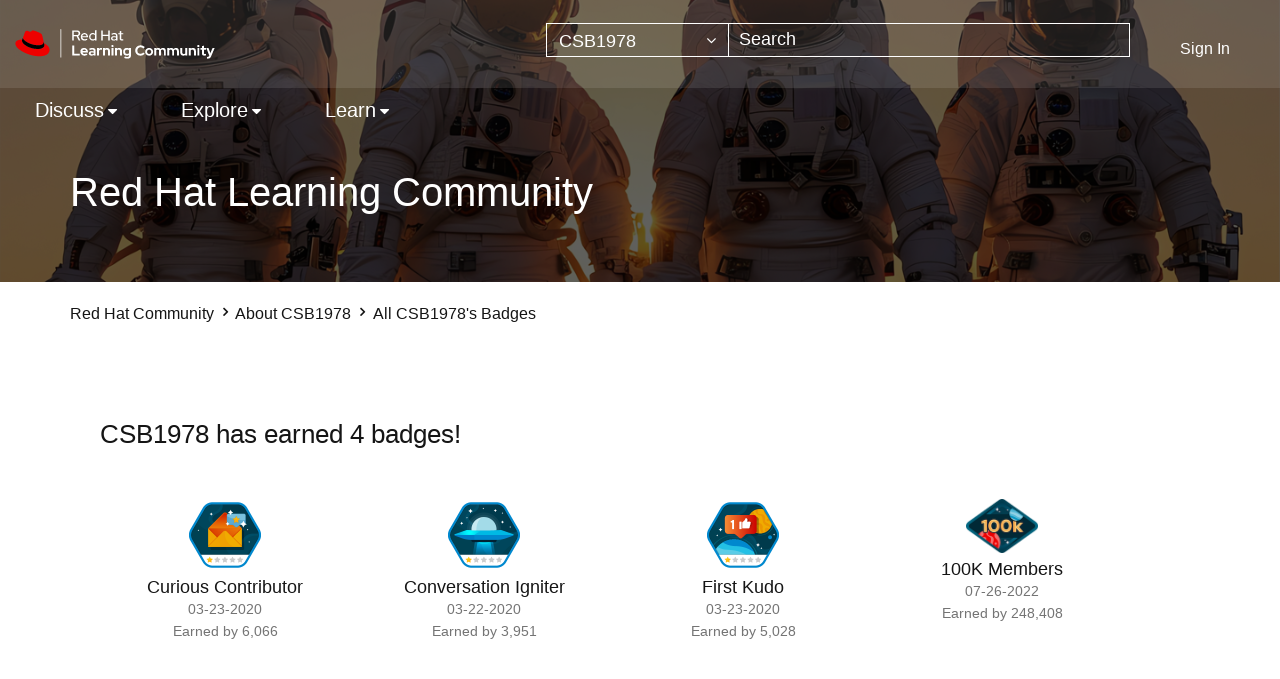

--- FILE ---
content_type: text/html;charset=UTF-8
request_url: https://learn.redhat.com/t5/badges/userbadgespage/user-id/27469/page/1
body_size: 17417
content:
<!DOCTYPE html><html prefix="og: http://ogp.me/ns#" dir="ltr" lang="en" class="no-js">
	<head>
	
	<title>
	All CSB1978's Badges - Red Hat Learning Community
</title>
	
	
	<link rel="icon" href="https://learn.redhat.com/html/@63E280BA1304B1CC05F19EB1B5674442/assets/favicon.png">

	
	
	
	<meta content="width=device-width, initial-scale=1.0" name="viewport"/><meta content="noindex" name="robots"/><meta content="text/html; charset=UTF-8" http-equiv="Content-Type"/><link href="https://learn.redhat.com/t5/badges/userbadgespage/user-id/27469/page/1" rel="canonical"/>
	<meta content="128" property="og:image:width"/><meta content="https://learn.redhat.com/t5/image/serverpage/avatar-name/RH_SERV_005534_01_MECH_Avatar_Color/avatar-theme/candy/avatar-collection/Red_Hat_Avatars/avatar-display-size/profile/version/2?xdesc=1.0" property="og:image"/><meta content="profile" property="og:type"/><meta content="72" property="og:image:height"/><meta content="https://learn.redhat.com/t5/badges/userbadgespage/user-id/27469/page/1" property="og:url"/><meta content="CSB1978" property="og:title"/><meta content="CSB1978" property="profile:username"/>
	
	
		<link class="lia-link-navigation hidden live-links" title="New board topics in Red Hat Learning Community" type="application/rss+xml" rel="alternate" id="link" href="/jfvwy86652/rss/Community?interaction.style=forum"></link>
	
		<link class="lia-link-navigation hidden live-links" title="All board posts in Red Hat Learning Community" type="application/rss+xml" rel="alternate" id="link_0" href="/jfvwy86652/rss/Community?interaction.style=forum&amp;feeds.replies=true"></link>
	
		<link class="lia-link-navigation hidden live-links" title="New knowledge base articles in Red Hat Learning Community" type="application/rss+xml" rel="alternate" id="link_1" href="/jfvwy86652/rss/Community?interaction.style=tkb"></link>
	
		<link class="lia-link-navigation hidden live-links" title="All knowledge base posts in Red Hat Learning Community" type="application/rss+xml" rel="alternate" id="link_2" href="/jfvwy86652/rss/Community?interaction.style=tkb&amp;feeds.replies=true"></link>
	
		<link class="lia-link-navigation hidden live-links" title="New blog articles in Red Hat Learning Community" type="application/rss+xml" rel="alternate" id="link_3" href="/jfvwy86652/rss/Community?interaction.style=blog"></link>
	
		<link class="lia-link-navigation hidden live-links" title="All blog posts in Red Hat Learning Community" type="application/rss+xml" rel="alternate" id="link_4" href="/jfvwy86652/rss/Community?interaction.style=blog&amp;feeds.replies=true"></link>
	
		<link class="lia-link-navigation hidden live-links" title="New Questions in Red Hat Learning Community" type="application/rss+xml" rel="alternate" id="link_5" href="/jfvwy86652/rss/Community?interaction.style=qanda"></link>
	
		<link class="lia-link-navigation hidden live-links" title="All Questions, Answers, and Comments in Red Hat Learning Community" type="application/rss+xml" rel="alternate" id="link_6" href="/jfvwy86652/rss/Community?interaction.style=qanda&amp;feeds.replies=true"></link>
	
		<link class="lia-link-navigation hidden live-links" title="New Products" type="application/rss+xml" rel="alternate" id="link_7" href="/jfvwy86652/rss/Community?interaction.style=review"></link>
	
		<link class="lia-link-navigation hidden live-links" title="All Reviews and Comments" type="application/rss+xml" rel="alternate" id="link_8" href="/jfvwy86652/rss/Community?interaction.style=review&amp;feeds.replies=true"></link>
	
		<link class="lia-link-navigation hidden live-links" title="New media posts in Red Hat Learning Community" type="application/rss+xml" rel="alternate" id="link_9" href="/jfvwy86652/rss/Community?interaction.style=media"></link>
	
		<link class="lia-link-navigation hidden live-links" title="All media posts in Red Hat Learning Community" type="application/rss+xml" rel="alternate" id="link_10" href="/jfvwy86652/rss/Community?interaction.style=media&amp;feeds.replies=true"></link>
	

	
	
	    
            	<link href="/skins/6771827/d8ef06645dd89c08c0c55bcee3df48b9/afarkasredhat2024.css" rel="stylesheet" type="text/css"/>
            
	

	
	
	
	
<script type="text/javascript" src="/t5/scripts/129B3FAC03679C8B82A528EDDD4E9DDC/lia-scripts-head-min.js"></script><script language="javascript" type="text/javascript">
<!--
window.FileAPI = { jsPath: '/html/assets/js/vendor/ng-file-upload-shim/' };
LITHIUM.PrefetchData = {"Components":{},"commonResults":{}};
LITHIUM.DEBUG = false;
LITHIUM.CommunityJsonObject = {
  "Validation" : {
    "image.description" : {
      "min" : 0,
      "max" : 1000,
      "isoneof" : [ ],
      "type" : "string"
    },
    "tkb.toc_maximum_heading_level" : {
      "min" : 1,
      "max" : 6,
      "isoneof" : [ ],
      "type" : "integer"
    },
    "tkb.toc_heading_list_style" : {
      "min" : 0,
      "max" : 50,
      "isoneof" : [
        "disc",
        "circle",
        "square",
        "none"
      ],
      "type" : "string"
    },
    "blog.toc_maximum_heading_level" : {
      "min" : 1,
      "max" : 6,
      "isoneof" : [ ],
      "type" : "integer"
    },
    "tkb.toc_heading_indent" : {
      "min" : 5,
      "max" : 50,
      "isoneof" : [ ],
      "type" : "integer"
    },
    "blog.toc_heading_indent" : {
      "min" : 5,
      "max" : 50,
      "isoneof" : [ ],
      "type" : "integer"
    },
    "blog.toc_heading_list_style" : {
      "min" : 0,
      "max" : 50,
      "isoneof" : [
        "disc",
        "circle",
        "square",
        "none"
      ],
      "type" : "string"
    }
  },
  "User" : {
    "settings" : {
      "imageupload.legal_file_extensions" : "*.jpg;*.JPG;*.jpeg;*.JPEG;*.gif;*.GIF;*.png;*.PNG",
      "config.enable_avatar" : true,
      "integratedprofile.show_klout_score" : true,
      "layout.sort_view_by_last_post_date" : true,
      "layout.friendly_dates_enabled" : true,
      "profileplus.allow.anonymous.scorebox" : false,
      "tkb.message_sort_default" : "topicPublishDate",
      "layout.format_pattern_date" : "MM-dd-yyyy",
      "config.require_search_before_post" : "off",
      "isUserLinked" : false,
      "integratedprofile.cta_add_topics_dismissal_timestamp" : -1,
      "layout.message_body_image_max_size" : 1000,
      "profileplus.everyone" : false,
      "integratedprofile.cta_connect_wide_dismissal_timestamp" : -1,
      "blog.toc_maximum_heading_level" : "",
      "integratedprofile.hide_social_networks" : false,
      "blog.toc_heading_indent" : "",
      "contest.entries_per_page_num" : 20,
      "layout.messages_per_page_linear" : 10,
      "integratedprofile.cta_manage_topics_dismissal_timestamp" : -1,
      "profile.shared_profile_test_group" : false,
      "integratedprofile.cta_personalized_feed_dismissal_timestamp" : -1,
      "integratedprofile.curated_feed_size" : 10,
      "contest.one_kudo_per_contest" : false,
      "integratedprofile.enable_social_networks" : false,
      "integratedprofile.my_interests_dismissal_timestamp" : -1,
      "profile.language" : "en",
      "layout.friendly_dates_max_age_days" : 31,
      "layout.threading_order" : "thread_descending",
      "blog.toc_heading_list_style" : "disc",
      "useRecService" : false,
      "layout.module_welcome" : "",
      "imageupload.max_uploaded_images_per_upload" : 100,
      "imageupload.max_uploaded_images_per_user" : 1000,
      "integratedprofile.connect_mode" : "",
      "tkb.toc_maximum_heading_level" : "",
      "tkb.toc_heading_list_style" : "disc",
      "sharedprofile.show_hovercard_score" : true,
      "config.search_before_post_scope" : "community",
      "tkb.toc_heading_indent" : "",
      "p13n.cta.recommendations_feed_dismissal_timestamp" : -1,
      "imageupload.max_file_size" : 3072,
      "layout.show_batch_checkboxes" : false,
      "integratedprofile.cta_connect_slim_dismissal_timestamp" : -1
    },
    "isAnonymous" : true,
    "policies" : {
      "image-upload.process-and-remove-exif-metadata" : false
    },
    "registered" : false,
    "emailRef" : "",
    "id" : -1,
    "login" : "Anonymous"
  },
  "Server" : {
    "communityPrefix" : "/jfvwy86652",
    "nodeChangeTimeStamp" : 1769362415255,
    "tapestryPrefix" : "/t5",
    "deviceMode" : "DESKTOP",
    "responsiveDeviceMode" : "DESKTOP",
    "membershipChangeTimeStamp" : "0",
    "version" : "25.12",
    "branch" : "25.12-release",
    "showTextKeys" : false
  },
  "Config" : {
    "phase" : "prod",
    "integratedprofile.cta.reprompt.delay" : 30,
    "profileplus.tracking" : {
      "profileplus.tracking.enable" : false,
      "profileplus.tracking.click.enable" : false,
      "profileplus.tracking.impression.enable" : false
    },
    "app.revision" : "2512231126-s6f44f032fc-b18",
    "navigation.manager.community.structure.limit" : "1000"
  },
  "Activity" : {
    "Results" : [ ]
  },
  "NodeContainer" : {
    "viewHref" : "https://learn.redhat.com/t5/Top/ct-p/top",
    "description" : "",
    "id" : "top",
    "shortTitle" : "Top",
    "title" : "Top",
    "nodeType" : "category"
  },
  "Page" : {
    "skins" : [
      "afarkasredhat2024",
      "redhat",
      "theme_support",
      "theme_base",
      "responsive_peak"
    ],
    "authUrls" : {
      "loginUrl" : "/plugins/common/feature/saml/doauth/post?referer=https%3A%2F%2Flearn.redhat.com%2Ft5%2Fbadges%2Fuserbadgespage%2Fuser-id%2F27469%2Fpage%2F1",
      "loginUrlNotRegistered" : "/plugins/common/feature/saml/doauth/post?redirectreason=notregistered&referer=https%3A%2F%2Flearn.redhat.com%2Ft5%2Fbadges%2Fuserbadgespage%2Fuser-id%2F27469%2Fpage%2F1",
      "loginUrlNotRegisteredDestTpl" : "/plugins/common/feature/saml/doauth/post?redirectreason=notregistered&referer=%7B%7BdestUrl%7D%7D"
    },
    "name" : "UserBadgesPage",
    "rtl" : false,
    "object" : {
      "viewHref" : "/t5/user/viewprofilepage/user-id/27469",
      "id" : 27469,
      "page" : "UserBadgesPage",
      "type" : "User",
      "login" : "CSB1978"
    }
  },
  "WebTracking" : {
    "Activities" : { },
    "path" : "Community:Red Hat Community"
  },
  "Feedback" : {
    "targeted" : { }
  },
  "Seo" : {
    "markerEscaping" : {
      "pathElement" : {
        "prefix" : "@",
        "match" : "^[0-9][0-9]$"
      },
      "enabled" : false
    }
  },
  "TopLevelNode" : {
    "viewHref" : "https://learn.redhat.com/",
    "description" : "",
    "id" : "jfvwy86652",
    "shortTitle" : "Red Hat Community",
    "title" : "Red Hat Learning Community",
    "nodeType" : "Community"
  },
  "Community" : {
    "viewHref" : "https://learn.redhat.com/",
    "integratedprofile.lang_code" : "en",
    "integratedprofile.country_code" : "US",
    "id" : "jfvwy86652",
    "shortTitle" : "Red Hat Community",
    "title" : "Red Hat Learning Community"
  },
  "CoreNode" : {
    "viewHref" : "https://learn.redhat.com/",
    "settings" : { },
    "description" : "",
    "id" : "jfvwy86652",
    "shortTitle" : "Red Hat Community",
    "title" : "Red Hat Learning Community",
    "nodeType" : "Community",
    "ancestors" : [ ]
  }
};
LITHIUM.Components.RENDER_URL = "/t5/util/componentrenderpage/component-id/#{component-id}?render_behavior=raw";
LITHIUM.Components.ORIGINAL_PAGE_NAME = 'badges/UserBadgesPage';
LITHIUM.Components.ORIGINAL_PAGE_ID = 'UserBadgesPage';
LITHIUM.Components.ORIGINAL_PAGE_CONTEXT = '[base64]..';
LITHIUM.Css = {
  "BASE_DEFERRED_IMAGE" : "lia-deferred-image",
  "BASE_BUTTON" : "lia-button",
  "BASE_SPOILER_CONTAINER" : "lia-spoiler-container",
  "BASE_TABS_INACTIVE" : "lia-tabs-inactive",
  "BASE_TABS_ACTIVE" : "lia-tabs-active",
  "BASE_AJAX_REMOVE_HIGHLIGHT" : "lia-ajax-remove-highlight",
  "BASE_FEEDBACK_SCROLL_TO" : "lia-feedback-scroll-to",
  "BASE_FORM_FIELD_VALIDATING" : "lia-form-field-validating",
  "BASE_FORM_ERROR_TEXT" : "lia-form-error-text",
  "BASE_FEEDBACK_INLINE_ALERT" : "lia-panel-feedback-inline-alert",
  "BASE_BUTTON_OVERLAY" : "lia-button-overlay",
  "BASE_TABS_STANDARD" : "lia-tabs-standard",
  "BASE_AJAX_INDETERMINATE_LOADER_BAR" : "lia-ajax-indeterminate-loader-bar",
  "BASE_AJAX_SUCCESS_HIGHLIGHT" : "lia-ajax-success-highlight",
  "BASE_CONTENT" : "lia-content",
  "BASE_JS_HIDDEN" : "lia-js-hidden",
  "BASE_AJAX_LOADER_CONTENT_OVERLAY" : "lia-ajax-loader-content-overlay",
  "BASE_FORM_FIELD_SUCCESS" : "lia-form-field-success",
  "BASE_FORM_WARNING_TEXT" : "lia-form-warning-text",
  "BASE_FORM_FIELDSET_CONTENT_WRAPPER" : "lia-form-fieldset-content-wrapper",
  "BASE_AJAX_LOADER_OVERLAY_TYPE" : "lia-ajax-overlay-loader",
  "BASE_FORM_FIELD_ERROR" : "lia-form-field-error",
  "BASE_SPOILER_CONTENT" : "lia-spoiler-content",
  "BASE_FORM_SUBMITTING" : "lia-form-submitting",
  "BASE_EFFECT_HIGHLIGHT_START" : "lia-effect-highlight-start",
  "BASE_FORM_FIELD_ERROR_NO_FOCUS" : "lia-form-field-error-no-focus",
  "BASE_EFFECT_HIGHLIGHT_END" : "lia-effect-highlight-end",
  "BASE_SPOILER_LINK" : "lia-spoiler-link",
  "FACEBOOK_LOGOUT" : "lia-component-users-action-logout",
  "BASE_DISABLED" : "lia-link-disabled",
  "FACEBOOK_SWITCH_USER" : "lia-component-admin-action-switch-user",
  "BASE_FORM_FIELD_WARNING" : "lia-form-field-warning",
  "BASE_AJAX_LOADER_FEEDBACK" : "lia-ajax-loader-feedback",
  "BASE_AJAX_LOADER_OVERLAY" : "lia-ajax-loader-overlay",
  "BASE_LAZY_LOAD" : "lia-lazy-load"
};
(function() { if (!window.LITHIUM_SPOILER_CRITICAL_LOADED) { window.LITHIUM_SPOILER_CRITICAL_LOADED = true; window.LITHIUM_SPOILER_CRITICAL_HANDLER = function(e) { if (!window.LITHIUM_SPOILER_CRITICAL_LOADED) return; if (e.target.classList.contains('lia-spoiler-link')) { var container = e.target.closest('.lia-spoiler-container'); if (container) { var content = container.querySelector('.lia-spoiler-content'); if (content) { if (e.target.classList.contains('open')) { content.style.display = 'none'; e.target.classList.remove('open'); } else { content.style.display = 'block'; e.target.classList.add('open'); } } e.preventDefault(); return false; } } }; document.addEventListener('click', window.LITHIUM_SPOILER_CRITICAL_HANDLER, true); } })();
LITHIUM.noConflict = true;
LITHIUM.useCheckOnline = false;
LITHIUM.RenderedScripts = [
  "ElementMethods.js",
  "Text.js",
  "DataHandler.js",
  "DeferredImages.js",
  "jquery.autocomplete.js",
  "Cache.js",
  "Namespace.js",
  "Loader.js",
  "jquery.ui.widget.js",
  "jquery.delayToggle-1.0.js",
  "AjaxFeedback.js",
  "Video.js",
  "AjaxSupport.js",
  "jquery.appear-1.1.1.js",
  "jquery.ui.core.js",
  "jquery.tools.tooltip-1.2.6.js",
  "jquery.ui.draggable.js",
  "UserBadgesPage.js",
  "jquery.scrollTo.js",
  "jquery.js",
  "jquery.clone-position-1.0.js",
  "jquery.function-utils-1.0.js",
  "Placeholder.js",
  "jquery.ui.mouse.js",
  "Throttle.js",
  "ForceLithiumJQuery.js",
  "Sandbox.js",
  "jquery.iframe-shim-1.0.js",
  "jquery.fileupload.js",
  "jquery.css-data-1.0.js",
  "Forms.js",
  "jquery.tmpl-1.1.1.js",
  "LiModernizr.js",
  "SearchAutoCompleteToggle.js",
  "jquery.blockui.js",
  "InformationBox.js",
  "jquery.ajax-cache-response-1.0.js",
  "HelpIcon.js",
  "jquery.effects.slide.js",
  "jquery.ui.position.js",
  "SpoilerToggle.js",
  "jquery.hoverIntent-r6.js",
  "NoConflict.js",
  "PartialRenderProxy.js",
  "jquery.effects.core.js",
  "jquery.position-toggle-1.0.js",
  "Events.js",
  "Globals.js",
  "jquery.lithium-selector-extensions.js",
  "Lithium.js",
  "Auth.js",
  "ElementQueries.js",
  "Tooltip.js",
  "Link.js",
  "jquery.ui.resizable.js",
  "PolyfillsAll.js",
  "SearchForm.js",
  "json2.js",
  "Components.js",
  "prism.js",
  "jquery.ui.dialog.js",
  "jquery.viewport-1.0.js",
  "ActiveCast3.js",
  "jquery.iframe-transport.js",
  "ResizeSensor.js",
  "jquery.placeholder-2.0.7.js",
  "AutoComplete.js",
  "jquery.json-2.6.0.js"
];// -->
</script><script type="text/javascript" src="/t5/scripts/D60EB96AE5FF670ED274F16ABB044ABD/lia-scripts-head-min.js"></script></head>
	<body class="lia-user-status-anonymous UserBadgesPage lia-body" id="lia-body">
	
	
	<div id="656-221-1" class="ServiceNodeInfoHeader">
</div>
	
	
	
	

	<div class="lia-page">
		<center>
			
				
					
	
	<div class="MinimumWidthContainer">
		<div class="min-width-wrapper">
			<div class="min-width">		
				
						<div class="lia-content">
                            
							
							
							
		
    

	
		<div class="lia-inline-ajax-feedback">
			<div class="AjaxFeedback" id="ajaxFeedback"></div>
			
	

	

		</div>

	

	
        <div class="lia-quilt lia-quilt-user-badges-page lia-quilt-layout-one-column lia-top-quilt">
	<div class="lia-quilt-row lia-quilt-row-header">
		<div class="lia-quilt-column lia-quilt-column-24 lia-quilt-column-single lia-quilt-column-common-header">
			<div class="lia-quilt-column-alley lia-quilt-column-alley-single">
	
		
			<div class="lia-quilt lia-quilt-header lia-quilt-layout-header lia-component-quilt-header">
	<div class="lia-quilt-row lia-quilt-row-headerbody">
		<div class="lia-quilt-column lia-quilt-column-24 lia-quilt-column-single lia-quilt-column-headerbody-content">
			<div class="lia-quilt-column-alley lia-quilt-column-alley-single">
	
		
			<div class="lia-quilt lia-quilt-header-body lia-quilt-layout-header-body-layout lia-component-quilt-header-body">
	<div class="lia-quilt-row lia-quilt-row-main-header">
		<div class="lia-quilt-column lia-quilt-column-12 lia-quilt-column-left lia-quilt-column-header-left">
			<div class="lia-quilt-column-alley lia-quilt-column-alley-left">
	
		
			<a href="/" class="header-logo">
<img class="learning-badge" src="https://learn.redhat.com/html/@E6311F67196234A6ABCED010C9ECBB4B/assets/Logo-Red_Hat-Learning_Community-B-Reverse-RGB.svg" class="learning-badge" alt="Red Hat Learning Community" aria-label="Red Hat Learning Community" />
</a>
		
	
	
</div>
		</div><div class="lia-quilt-column lia-quilt-column-12 lia-quilt-column-right lia-quilt-column-header-right">
			<div class="lia-quilt-column-alley lia-quilt-column-alley-right">
	
		
			<div id="lia-searchformV32" class="SearchForm lia-search-form-wrapper lia-mode-default lia-component-common-widget-search-form">
	

	
		<div class="lia-inline-ajax-feedback">
			<div class="AjaxFeedback" id="ajaxfeedback"></div>
			
	

	

		</div>

	

	
		<div id="searchautocompletetoggle">	
	
		

	
		<div class="lia-inline-ajax-feedback">
			<div class="AjaxFeedback" id="ajaxfeedback_0"></div>
			
	

	

		</div>

	

	
			
            <form enctype="multipart/form-data" class="lia-form lia-form-inline SearchForm" action="https://learn.redhat.com/t5/badges/userbadgespage.searchformv32.form.form" method="post" id="form" name="form"><div class="t-invisible"><input value="user-id/27469/page/1" name="t:ac" type="hidden"></input><input value="search/contributions/page" name="t:cp" type="hidden"></input><input value="[base64]." name="lia-form-context" type="hidden"></input><input value="UserBadgesPage:user-id/27469/page/1:searchformv32.form:" name="liaFormContentKey" type="hidden"></input><input value="5DI9GWMef1Esyz275vuiiOExwpQ=:H4sIAAAAAAAAALVSTU7CQBR+krAixkj0BrptjcpCMSbERGKCSmxcm+kwlGrbqTOvFDYexRMYL8HCnXfwAG5dubDtFKxgYgu4mrzvm3w/M+/pHcphHQ4kI4L2dMo9FLYZoM09qbeJxQ4V0+XC7e/tamqyBPEChwgbh1JAjQtLIz6hPaYh8ZlEMaxplAvm2KZmEsm0hhmBhOKpzZzOlsEw8LevR5W3zZfPEqy0oJIYc+eCuAyh2rolfaI7xLN0I8rjWfWBj7CuzJvf5osmbxRN3hacMimNwHRtKSOr0XNnv/vx+FoCGPjhMRzljhNLYHrEt9kA5T08ACCsKvREoYuqxqLl8BLO84q4UcMITcG49y/QOGs1pYyESl5p6V6qwRW086rinVmoxMZsiZud/zBUTc6gmVc4kExkJafmcYG1GM9+wfIsCkf2OP54hal5EjnG54z8h0XhjfcF7wQUs5Kz0GTjU2rOjc/llTT4Au07pDOcBQAA" name="t:formdata" type="hidden"></input></div>
	
	

	

	

	
		<div class="lia-inline-ajax-feedback">
			<div class="AjaxFeedback" id="feedback"></div>
			
	

	

		</div>

	

	

	

	


	
	<input value="O4XhZiHP8nwXKyJ3fOAduTNGJWTwa_6Neroj150YZe8." name="lia-action-token" type="hidden"></input>
	
	<input value="form" id="form_UIDform" name="form_UID" type="hidden"></input>
	<input value="" id="form_instance_keyform" name="form_instance_key" type="hidden"></input>
	
                

                
                    
                        <span class="lia-search-granularity-wrapper">
                            <select title="Search Granularity" class="lia-search-form-granularity search-granularity" aria-label="Search Granularity" id="searchGranularity" name="searchGranularity"><option title="All community" value="jfvwy86652|community">All community</option><option title="Knowledge base" value="tkb|tkb">Knowledge base</option><option title="CSB1978" selected="selected" value="27469|authorMessages">CSB1978</option><option title="Users" value="user|user">Users</option><option title="Products" value="product|product">Products</option></select>
                        </span>
                    
                

                <span class="lia-search-input-wrapper">
                    <span class="lia-search-input-field">
                        <span class="lia-button-wrapper lia-button-wrapper-secondary lia-button-wrapper-searchForm-action"><input value="searchForm" name="submitContextX" type="hidden"></input><input class="lia-button lia-button-secondary lia-button-searchForm-action" value="Search" id="submitContext" name="submitContext" type="submit"></input></span>

                        <input placeholder="Search" aria-label="Search" title="Search" class="lia-form-type-text lia-autocomplete-input search-input lia-search-input-message" value="" id="messageSearchField_0" name="messageSearchField" type="text"></input>
                        <input placeholder="Search" aria-label="Search" title="Search" class="lia-form-type-text lia-autocomplete-input search-input lia-search-input-tkb-article lia-js-hidden" value="" id="messageSearchField_1" name="messageSearchField_0" type="text"></input>
                        

	
		<input placeholder="Enter a keyword to search within the users" ng-non-bindable="" title="Enter a user name or rank" class="lia-form-type-text UserSearchField lia-search-input-user search-input lia-js-hidden lia-autocomplete-input" aria-label="Enter a user name or rank" value="" id="userSearchField" name="userSearchField" type="text"></input>
	

	


                        <input placeholder="Enter a keyword to search within the private messages" title="Enter a search word" class="lia-form-type-text NoteSearchField lia-search-input-note search-input lia-js-hidden lia-autocomplete-input" aria-label="Enter a search word" value="" id="noteSearchField_0" name="noteSearchField" type="text"></input>
						<input title="Enter a search word" class="lia-form-type-text ProductSearchField lia-search-input-product search-input lia-js-hidden lia-autocomplete-input" aria-label="Enter a search word" value="" id="productSearchField" name="productSearchField" type="text"></input>
                        <input class="lia-as-search-action-id" name="as-search-action-id" type="hidden"></input>
                    </span>
                </span>
                
                    <span id="clearSearchButton" role="button" tabindex="0" title="Clear" class="lia-clear-field lia-js-hidden" aria-label="Clear the search input"></span>
                

                <span class="lia-cancel-search">cancel</span>

                
            
</form>
		
			<div class="search-autocomplete-toggle-link lia-js-hidden">
				<span>
					<a class="lia-link-navigation auto-complete-toggle-on lia-link-ticket-post-action lia-component-search-action-enable-auto-complete" data-lia-action-token="a0bj0HB8bFN-sRey5AdL9Q5HljBmd42Zwdxf-c-Xj5I." rel="nofollow" id="enableAutoComplete" href="https://learn.redhat.com/t5/badges/userbadgespage.enableautocomplete:enableautocomplete?t:ac=user-id/27469/page/1&amp;t:cp=action/contributions/searchactions">Turn on suggestions</a>					
					<span class="HelpIcon">
	<a class="lia-link-navigation help-icon lia-tooltip-trigger" role="button" aria-label="Help Icon" id="link_11" href="#"><span class="lia-img-icon-help lia-fa-icon lia-fa-help lia-fa" alt="Auto-suggest helps you quickly narrow down your search results by suggesting possible matches as you type." aria-label="Help Icon" role="img" id="display"></span></a><div role="alertdialog" class="lia-content lia-tooltip-pos-bottom-left lia-panel-tooltip-wrapper" id="link_12-tooltip-element"><div class="lia-tooltip-arrow"></div><div class="lia-panel-tooltip"><div class="content">Auto-suggest helps you quickly narrow down your search results by suggesting possible matches as you type.</div></div></div>
</span>
				</span>
			</div>
		

	

	

	
	
	
</div>
		
	<div class="spell-check-showing-result">
		Showing results for <span class="lia-link-navigation show-results-for-link lia-link-disabled" aria-disabled="true" id="showingResult"></span>
		

	</div>
	<div>
		
		<span class="spell-check-search-instead">
			Search instead for <a class="lia-link-navigation search-instead-for-link" rel="nofollow" id="searchInstead" href="#"></a>
		</span>

	</div>
	<div class="spell-check-do-you-mean lia-component-search-widget-spellcheck">
		Did you mean: <a class="lia-link-navigation do-you-mean-link" rel="nofollow" id="doYouMean" href="#"></a>
	</div>

	

	

	


	
</div>
		
	
	

	
		<div class="lia-header-actions">
			
		
			<a class="lia-link-navigation login-link lia-authentication-link lia-component-users-action-login" rel="nofollow" id="loginPageV2" href="/plugins/common/feature/saml/doauth/post?referer=https%3A%2F%2Flearn.redhat.com%2Ft5%2Fbadges%2Fuserbadgespage%2Fuser-id%2F27469%2Fpage%2F1">Sign In</a>
		
			
		
			
		
			
		
	
		</div>
	
	
</div>
		</div>
	</div><div class="lia-quilt-row lia-quilt-row-nav-header">
		<div class="lia-quilt-column lia-quilt-column-24 lia-quilt-column-single lia-quilt-column-nav-header-main">
			<div class="lia-quilt-column-alley lia-quilt-column-alley-single">
	
		
			

<nav id="header-horizontal-nav" class="horizontal-nav new-horizontal-nav"> <div class="slide-out-menu hidden-lg"> <div class="lia-slide-out-nav-menu lia-component-common-widget-slide-out-nav-menu"> <button li-bindable="" li-common-element-hook="navMenuTriggerElement" class="lia-slide-menu-trigger lia-slide-out-nav-menu-wrapper"> <div ng-non-bindable="" class="lia-slide-out-nav-menu-title"> Browse </div> </button> <li:common-slide-menu li-bindable="" trigger-element="navMenuTriggerElement" li-direction="left" style="display:none"> <div class="lia-quilt lia-quilt-navigation-slide-out-menu lia-quilt-layout-one-column"> <div class="lia-quilt-row lia-quilt-row-header"> <div class="lia-quilt-column lia-quilt-column-24 lia-quilt-column-single lia-quilt-column-common-header lia-mark-empty"> </div> </div><div class="lia-quilt-row lia-quilt-row-main"> <div class="lia-quilt-column lia-quilt-column-24 lia-quilt-column-single lia-quilt-column-main-content"> <div class="lia-quilt-column-alley lia-quilt-column-alley-single"> <li:community-navigation class="lia-component-community-widget-navigation" li-bindable="" li-instance="0" componentId="community.widget.navigation" mode="default"></li:community-navigation> </div> </div> </div><div class="lia-quilt-row lia-quilt-row-footer"> <div class="lia-quilt-column lia-quilt-column-24 lia-quilt-column-single lia-quilt-column-common-footer lia-mark-empty"> </div> </div> </div> </li:common-slide-menu> </div> <ul class="custom-sub-nav"> <li role="presentation" class="community-link"><a class="top-level-link" role="menuitem" href="/" aria-label="Community">Community</a></li> </ul> </div> <ul class="custom-sub-nav visible-lg-block" role="menubar"> <li role="presentation" class="community-link"><a class="top-level-link" role="menuitem" href="/" aria-label="Community">Community</a></li> <li role="presentation" class="has-children"> <a role="menuitem" class="top-level-link menuitem" aria-haspopup="true" href="/t5/Discuss/ct-p/RedHat_Products" aria-label="Discuss" tabindex="0">Discuss</a> <ul class="header-sub-nav"> <li class="left-col"> <ul class="col-struct"> <li class="list-tile">Red Hat Technology</li> <li role="presentation" class="depth2"> <a href="/t5/General/bd-p/general" role="menuitem" class="nav-board selectable-link" aria-label="General" tabindex="0">General</a> </li> <li role="presentation" class="depth2"> <a href="/t5/Platform-Linux/bd-p/Linux" role="menuitem" class="nav-board selectable-link" aria-label="Platform &amp; Linux" tabindex="0">Platform &amp; Linux</a> </li> <li role="presentation" class="depth2"> <a href="/t5/Containers-DevOps-OpenShift/bd-p/Containers_OpenShift" role="menuitem" class="nav-board selectable-link" aria-label="Containers, DevOps &amp; OpenShift" tabindex="0">Containers, DevOps &amp; OpenShift</a> </li> <li role="presentation" class="depth2"> <a href="/t5/Cloud-OpenStack/bd-p/Cloud_OpenStack" role="menuitem" class="nav-board selectable-link" aria-label="Cloud &amp; OpenStack" tabindex="0">Cloud &amp; OpenStack</a> </li> <li role="presentation" class="depth2"> <a href="/t5/Developer-Middleware/bd-p/Developer_Middleware" role="menuitem" class="nav-board selectable-link" aria-label="Developer &amp; Middleware" tabindex="0">Developer &amp; Middleware</a> </li> <li role="presentation" class="depth2"> <a href="/t5/Automation-Management-Ansible/bd-p/Automation" role="menuitem" class="nav-board selectable-link" aria-label="Automation, Management &amp; Ansible" tabindex="0">Automation, Management &amp; Ansible</a> </li> <li role="presentation" class="depth2"> <a href="/t5/Storage/bd-p/Storage" role="menuitem" class="nav-board selectable-link" aria-label="Storage" tabindex="0">Storage</a> </li> </ul> </li> <li class="right-col" > <ul class="col-struct"> <li class="list-tile">Other</li> <li role="presentation" class="depth2"> <a href="/t5/AI/bd-p/ai" role="menuitem" class="nav-board selectable-link" aria-label="AI" tabindex="0">AI</a> </li> <li role="presentation" class="depth2"> <a href="/t5/Remote-Exam/bd-p/remote_exam" role="menuitem" class="nav-board selectable-link" aria-label="Remote Exam" tabindex="0">Remote Exam</a> </li> <li role="presentation" class="depth2"> <a href="/t5/Red-Hat-Learning-Subscription/gh-p/RedHatLearningSubscriptionGroup" role="menuitem" class="nav-board selectable-link" aria-label="Red Hat Learning Subscription" tabindex="0">Red Hat Learning Subscription</a> </li> <li role="presentation" class="depth2"> <a href="/t5/Red-Hat-Academy/gh-p/RedHatAcademy" role="menuitem" class="nav-board selectable-link" aria-label="Red Hat Academy" tabindex="0">Red Hat Academy</a> </li> </ul> </li> </ul> </li> <li role="presentation" class="has-children"> <a role="menuitem" class="top-level-link menuitem" aria-haspopup="true" href="/t5/Explore/ct-p/News" aria-label="Explore" tabindex="0">Explore</a> <ul class="header-sub-nav"> <li class="left-col"> <ul class="col-struct"> </ul> </li> <li > <ul class="col-struct"> <li role="presentation" class="depth2"> <a href="/t5/Red-Hat-Learning-Community-News/bg-p/RHLC_News" role="menuitem" class="nav-board selectable-link" aria-label="Red Hat Learning Community News" tabindex="0">Red Hat Learning Community News</a> </li> <li role="presentation" class="depth2"> <a href="/t5/Course-Exam-Announcements/bg-p/course_and_exam_announcements" role="menuitem" class="nav-board selectable-link" aria-label="Course &amp; Exam Announcements" tabindex="0">Course &amp; Exam Announcements</a> </li> <li role="presentation" class="depth2"> <a href="/t5/Certification-Resources/bg-p/certification_resources" role="menuitem" class="nav-board selectable-link" aria-label="Certification Resources" tabindex="0">Certification Resources</a> </li> <li role="presentation" class="depth2"> <a href="/t5/Community-Updates/bd-p/community_updates" role="menuitem" class="nav-board selectable-link" aria-label="Community Updates" tabindex="0">Community Updates</a> </li> </ul> </li> </ul> </li> <li role="presentation" class="has-children"> <a role="menuitem" class="top-level-link menuitem" aria-haspopup="true" href="/t5/Learn/ct-p/RedHat_Training" aria-label="Learn" tabindex="0">Learn</a> <ul class="header-sub-nav"> <li class="left-col"> <ul class="col-struct"> </ul> </li> <li > <ul class="col-struct"> <li role="presentation" class="depth2"> <a href="/t5/Red-Hat-Training-Videos/bg-p/Red_Hat_Training_Videos" role="menuitem" class="nav-board selectable-link" aria-label="Red Hat Training Videos" tabindex="0">Red Hat Training Videos</a> </li> <li role="presentation" class="depth2"> <a href="/t5/Expert-Extra-Videos/bg-p/expert_extra_videos" role="menuitem" class="nav-board selectable-link" aria-label="Expert Extra Videos" tabindex="0">Expert Extra Videos</a> </li> <li role="presentation" class="depth2"> <a href="/t5/AI-Corner/bg-p/ai_corner" role="menuitem" class="nav-board selectable-link" aria-label="AI Corner" tabindex="0">AI Corner</a> </li> </ul> </li> </ul> </li> </ul> </nav>
		
	
	
</div>
		</div>
	</div><div class="lia-quilt-row lia-quilt-row-sub-header">
		<div class="lia-quilt-column lia-quilt-column-24 lia-quilt-column-single lia-quilt-column-sub-header-main">
			<div class="lia-quilt-column-alley lia-quilt-column-alley-single">
	
		
			<div class="lia-node-header-info lia-component-common-widget-node-information" id="nodeInformation">
    <div class="lia-node-header-title">
    	Red Hat Learning Community
    </div>
    <div class="lia-node-header-description">
    	
    </div>
</div>
		
	
	
</div>
		</div>
	</div>
</div>
		
	
	
</div>
		</div>
	</div><div class="lia-quilt-row lia-quilt-row-breadcrumb">
		<div class="lia-quilt-column lia-quilt-column-24 lia-quilt-column-single lia-quilt-column-breadcrumb">
			<div class="lia-quilt-column-alley lia-quilt-column-alley-single">
	
		
			<div aria-label="breadcrumbs" role="navigation" class="BreadCrumb crumb-line lia-breadcrumb lia-component-common-widget-breadcrumb">
	<ul role="list" id="list" class="lia-list-standard-inline">
	
		
			<li class="lia-breadcrumb-node crumb">
				<a class="lia-link-navigation crumb-community lia-breadcrumb-community lia-breadcrumb-forum" id="link_13" href="/">Red Hat Community</a>
			</li>
			
				<li aria-hidden="true" class="lia-breadcrumb-seperator crumb-community lia-breadcrumb-community lia-breadcrumb-forum">
				  
          		  		<span class="separator">:</span>
          		  
				</li>
			
		
			<li class="lia-breadcrumb-node crumb">
				<a class="lia-link-navigation" id="link_14" href="/t5/user/viewprofilepage/user-id/27469">About CSB1978</a>
			</li>
			
				<li aria-hidden="true" class="lia-breadcrumb-seperator ">
				  
          		  		<span class="separator">:</span>
          		  
				</li>
			
		
			<li class="lia-breadcrumb-node crumb final-crumb">
				<span class="lia-link-navigation child-thread lia-link-disabled" aria-disabled="true" id="link_15">All CSB1978's Badges</span>
			</li>
			
		
	
</ul>
</div>
		
	
	

	
		<div class="page-controls lia-mark-empty">
			
		
			
    

		
	
		</div>
	
	
</div>
		</div>
	</div><div class="lia-quilt-row lia-quilt-row-feedback">
		<div class="lia-quilt-column lia-quilt-column-24 lia-quilt-column-single lia-quilt-column-feedback">
			<div class="lia-quilt-column-alley lia-quilt-column-alley-single">
	
		
			
	

	

		
			
        
        
	

	

    
		
	
	
</div>
		</div>
	</div>
</div>
		
	
	

	
		<div class="lia-page-header">
			
		
			
		
			<h1 class="PageTitle lia-component-common-widget-page-title"><span class="lia-link-navigation lia-link-disabled" aria-disabled="true" id="link_16">All CSB1978's Badges</span></h1>
		
	
		</div>
	
	
</div>
		</div>
	</div><div class="lia-quilt-row lia-quilt-row-main">
		<div class="lia-quilt-column lia-quilt-column-24 lia-quilt-column-single lia-quilt-column-main-content">
			<div class="lia-quilt-column-alley lia-quilt-column-alley-single">
	
		
			
                <div class="lia-component-badges-list" id="lia_1769368825943">
                    
                    <div class="lia-panel lia-panel-header-centered-no-bar">
	<div class="lia-decoration-border">
		<div class="lia-decoration-border-top"><div> </div></div>
		<div class="lia-decoration-border-content">
			<div>
				
					<div class="lia-panel-heading-bar-wrapper">
						<div class="lia-panel-heading-bar">
							<span aria-level="3" role="heading" class="lia-panel-heading-bar-title">
								
                            CSB1978 has earned 4 badges!
                        
							</span>
						</div>
					</div>
				
				<div class="lia-panel-content-wrapper">
					<div class="lia-panel-content">
						
                            
	<ul role="list" id="list_0" class="lia-list-tile">
	
		
			<li>
				
	<div class="lia-user-badge-display-card">
		<div class="lia-user-badge-display-frame">
			<div class="lia-user-badge-display-frame-front lia-user-badge-frame-card">
				
	<div class="lia-user-badge-display">
		<span class="lia-link-navigation lia-link-disabled" aria-disabled="true" id="link_17"><img title="Curious Contributor" alt="Curious Contributor" tabindex="0" id="display_0" src="/html/@60CDE4DCE17E671E57EDBAB04B958E24/badge_icons/overallreplies1.png"/></span>
		<div class="lia-user-badge-attributes">
			
				
		<div class="lia-user-badge-name">
			Curious Contributor
		</div>
	
			
			
				
		<div class="lia-user-badge-date">
			<span class="DateTime">
    

	
		
		
		<span class="local-date">‎03-23-2020</span>
	
	

	
	
	
	
	
	
	
	
	
	
	
	
</span>
		</div>
	
			
			
				
		<div class="lia-badge-participants-count">
			Earned by 6,066
		</div>
	
			
		</div>
	</div>

	
	
	
	

			</div>
			<div class="lia-user-badge-display-frame-back lia-user-badge-frame-card">
				<div class="lia-user-badge-description">
					<div>
						RHLC member has replied to discussions 1 time
					</div>
				</div>
					
			</div>
		</div>
	</div>

			</li>
		
			<li>
				
	<div class="lia-user-badge-display-card">
		<div class="lia-user-badge-display-frame">
			<div class="lia-user-badge-display-frame-front lia-user-badge-frame-card">
				
	<div class="lia-user-badge-display">
		<span class="lia-link-navigation lia-link-disabled" aria-disabled="true" id="link_18"><img title="Conversation Igniter" alt="Conversation Igniter" tabindex="0" id="display_1" src="/html/@9BC932489EB18F91B4B5DB94366F13E2/badge_icons/startingconversations1.png"/></span>
		<div class="lia-user-badge-attributes">
			
				
		<div class="lia-user-badge-name">
			Conversation Igniter
		</div>
	
			
			
				
		<div class="lia-user-badge-date">
			<span class="DateTime">
    

	
		
		
		<span class="local-date">‎03-22-2020</span>
	
	

	
	
	
	
	
	
	
	
	
	
	
	
</span>
		</div>
	
			
			
				
		<div class="lia-badge-participants-count">
			Earned by 3,951
		</div>
	
			
		</div>
	</div>

	
	
	
	

			</div>
			<div class="lia-user-badge-display-frame-back lia-user-badge-frame-card">
				<div class="lia-user-badge-description">
					<div>
						RHLC member has started discussions 1 time
					</div>
				</div>
					
			</div>
		</div>
	</div>

			</li>
		
			<li>
				
	<div class="lia-user-badge-display-card">
		<div class="lia-user-badge-display-frame">
			<div class="lia-user-badge-display-frame-front lia-user-badge-frame-card">
				
	<div class="lia-user-badge-display">
		<span class="lia-link-navigation lia-link-disabled" aria-disabled="true" id="link_19"><img title="First Kudo" alt="First Kudo" tabindex="0" id="display_2" src="/html/@BCFA343179553D63FA7DB39D51801AFC/badge_icons/receivingkudos1.png"/></span>
		<div class="lia-user-badge-attributes">
			
				
		<div class="lia-user-badge-name">
			First Kudo
		</div>
	
			
			
				
		<div class="lia-user-badge-date">
			<span class="DateTime">
    

	
		
		
		<span class="local-date">‎03-23-2020</span>
	
	

	
	
	
	
	
	
	
	
	
	
	
	
</span>
		</div>
	
			
			
				
		<div class="lia-badge-participants-count">
			Earned by 5,028
		</div>
	
			
		</div>
	</div>

	
	
	
	

			</div>
			<div class="lia-user-badge-display-frame-back lia-user-badge-frame-card">
				<div class="lia-user-badge-description">
					<div>
						RHLC member has received their 1st kudo
					</div>
				</div>
					
			</div>
		</div>
	</div>

			</li>
		
			<li>
				
	<div class="lia-user-badge-display-card">
		<div class="lia-user-badge-display-frame">
			<div class="lia-user-badge-display-frame-front lia-user-badge-frame-card">
				
	<div class="lia-user-badge-display">
		<span class="lia-link-navigation lia-link-disabled" aria-disabled="true" id="link_20"><img title="100K Members" alt="100K Members" tabindex="0" id="display_3" src="/html/@35B3CB789CBE77079ABD9E7DA23C5A7B/badge_icons/100Kmemberbadge.png"/></span>
		<div class="lia-user-badge-attributes">
			
				
		<div class="lia-user-badge-name">
			100K Members
		</div>
	
			
			
				
		<div class="lia-user-badge-date">
			<span class="DateTime">
    

	
		
		
		<span class="local-date">‎07-26-2022</span>
	
	

	
	
	
	
	
	
	
	
	
	
	
	
</span>
		</div>
	
			
			
				
		<div class="lia-badge-participants-count">
			Earned by 248,408
		</div>
	
			
		</div>
	</div>

	
	
	
	

			</div>
			<div class="lia-user-badge-display-frame-back lia-user-badge-frame-card">
				<div class="lia-user-badge-description">
					<div>
						Congratulations on being one of the first 100,000 founding members of the Red Hat Learning Community, or for participating in the 100K Member contest!
					</div>
				</div>
					
			</div>
		</div>
	</div>

			</li>
		
	
</ul>

                        
					</div>
				</div>
			</div>
		</div>
		<div class="lia-decoration-border-bottom"><div> </div></div>
	</div>
</div>
                </div>
            
		
	
	
</div>
		</div>
	</div><div class="lia-quilt-row lia-quilt-row-footer">
		<div class="lia-quilt-column lia-quilt-column-24 lia-quilt-column-single lia-quilt-column-common-footer">
			<div class="lia-quilt-column-alley lia-quilt-column-alley-single">
	
		
			<div class="lia-quilt lia-quilt-footer lia-quilt-layout-footer lia-component-quilt-footer">
	<div class="lia-quilt-row lia-quilt-row-main">
		<div class="lia-quilt-column lia-quilt-column-24 lia-quilt-column-single lia-quilt-column-icons">
			<div class="lia-quilt-column-alley lia-quilt-column-alley-single">
	
		
			<li:common-scroll-to class="lia-component-common-widget-scroll-to" li-bindable="" li-instance="0" componentId="common.widget.scroll-to" mode="default"></li:common-scroll-to>
		
			<div class="LithiumLogo lia-component-common-widget-lithium-logo">
	<a class="lia-link-navigation lia-powered-by-khoros-logo" alt="Powered by Khoros" title="Social CRM &amp; Community Solutions Powered by Khoros" target="_blank" rel="noopener" id="link_21" href="https://khoros.com/powered-by-khoros"><img class="lia-img-powered-by-khoros lia-fa-powered lia-fa-by lia-fa-khoros" title="Social CRM &amp; Community Solutions Powered by Khoros" alt="Powered by Khoros" aria-label="Social CRM &amp; Community Solutions Powered by Khoros" id="display_4" src="/skins/images/1927E3F343FF811B520FF5D9D9F73CB2/responsive_peak/images/powered_by_khoros.svg"/></a>
</div>
		
			
		
	
	
</div>
		</div>
	</div><div class="lia-quilt-row lia-quilt-row-footer-marketing">
		<div class="lia-quilt-column lia-quilt-column-24 lia-quilt-column-single lia-quilt-column-footer-marketing-content">
			<div class="lia-quilt-column-alley lia-quilt-column-alley-single lia-mark-empty">
	
		
			
		
	
	
</div>
		</div>
	</div><div class="lia-quilt-row lia-quilt-row-footer-large">
		<div class="lia-quilt-column lia-quilt-column-24 lia-quilt-column-single lia-quilt-column-footer-large-content">
			<div class="lia-quilt-column-alley lia-quilt-column-alley-single">
	
		
				<div class="col-left">
		<img class="learning-badge" src="https://learn.redhat.com/html/@E6311F67196234A6ABCED010C9ECBB4B/assets/Logo-Red_Hat-Learning_Community-B-Reverse-RGB.svg" class="learning-badge" alt="Red Hat Learning Community" aria-label="Red Hat Learning Community" />
	</div>
	<div class="col-right">
		<nav>
			<div class="title">Featured</div>
			<div><a href="https://www.redhat.com/en/technologies/all-products" aria-label="Technologies">Technologies</a></div>
			<div><a href="https://www.redhat.com/en/about/newsroom" aria-label="Newsroom">Newsroom</a></div>
			<div><a href="https://www.redhat.com/en/services/training/value-red-hat-training" aria-label="Why Train?">Why Train?</a></div>
		</nav>
		<nav>
			<div class="title">Training &amp; Certification</div>
	    <div><a href="https://www.redhat.com/en/services" aria-label="Get Started">Red Hat Services</a></div>
	    <div><a href="https://www.redhat.com/en/services/training/all-courses-exams" aria-label="Courses &amp; ExamsCourses & Exams">Courses &amp; Exams</a></div>
			<div><a href="https://www.redhat.com/en/services/training/learning-subscription" aria-label="Learning Subscription">Learning Subscription</a></div>
		</nav>
		<nav>
			<div class="title">Tools</div>
	    <div><a href="https://www.redhat.com/rhtapps/assessment/" aria-label="Test your Skills">Test your Skills</a></div>
	    <div><a href="https://www.redhat.com/en/services/training-and-certification/contact-us" aria-label="Contact Training">Contact Training</a></div>
			<div><a href="https://access.redhat.com/" aria-label="Customer Portal">Get Red Hat Support</a></div>
		</nav>
	</div>
	<div class="footer-sidebar">
<p class="company">Red Hat</p>
<p class="community-title">Learning Community</p>
<p class="content"> A collaborative learning environment, enabling open source skill development.
      
</p>	</div>

		
	
	
</div>
		</div>
	</div><div class="lia-quilt-row lia-quilt-row-footer-small">
		<div class="lia-quilt-column lia-quilt-column-24 lia-quilt-column-single lia-quilt-column-footer-small-content">
			<div class="lia-quilt-column-alley lia-quilt-column-alley-single">
	
		
			<div class="footer-sub-content">
	<a href="https://www.redhat.com/" atl="Red Hat Inc." title="Red Hat Inc."><img src="https://learn.redhat.com/html/@CA3B97632EF80B1DDA761A2FAC66E4EB/assets/footer-logo.png" aria-label="Red Hat Inc." alt="Red Hat Inc." /></a>
	<span aria-label="Copyright @ 2026 Red Hat" class="copyright">Copyright @ 2026 Red Hat</span>
	<a href="https://www.redhat.com/en/about/privacy-policy" aria-label="Privacy statement" class="lia-link-navigation">Privacy statement</a>
	<a href="/t5/user/UserTermsOfServicePage" aria-label="Terms of service" class="lia-link-navigation">Terms of service</a>
        <a href="/t5/Welcome/Red-Hat-Learning-Community-Guidelines/m-p/36" aria-label="Community Guidelines" class="lia-link-navigation">Community Guidelines</a>
</div>
		
	
	
</div>
		</div>
	</div><div class="lia-quilt-row lia-quilt-row-theme-scripts">
		<div class="lia-quilt-column lia-quilt-column-24 lia-quilt-column-single lia-quilt-column-ui-scripts">
			<div class="lia-quilt-column-alley lia-quilt-column-alley-single lia-mark-empty">
	
		
			
		
			
		
			
		
	
	
</div>
		</div>
	</div>
</div>
		
	
	
</div>
		</div>
	</div>
</div>
    

	

	



	
						</div>
					
			</div>								
		</div>
	</div>

				
			
		</center>
	</div>
	
	
	
	
	
	
	<script type="text/javascript">
	new Image().src = ["/","b","e","a","c","o","n","/","4","5","2","9","6","5","7","3","9","5","7","_","1","7","6","9","3","6","8","8","2","6","0","3","8",".","g","i","f"].join("");
</script>
<script type="text/javascript" src="/t5/scripts/D1ADE0576DD5396F7FE224FF664AC505/lia-scripts-angularjs-min.js"></script><script language="javascript" type="text/javascript">
<!--

LITHIUM.AngularSupport.setOptions({
  "useCsp" : true,
  "useNg2" : false,
  "coreModuleDeps" : [
    "li.directives.common.slide-menu",
    "li.directives.community.navigation",
    "li.directives.common.scroll-to",
    "li.directives.common.non-bindable"
  ],
  "debugEnabled" : false
});
LITHIUM.AngularSupport.initGlobal(angular);// -->
</script><script type="text/javascript" src="/t5/scripts/059840CAD22C2D5BA7FDA6B2B43FC7D9/lia-scripts-angularjsModules-min.js"></script><script language="javascript" type="text/javascript">
<!--
LITHIUM.AngularSupport.init();LITHIUM.Globals.restoreGlobals(['define', '$', 'jQuery', 'angular']);// -->
</script><script type="text/javascript" src="/t5/scripts/5981C5F599D626E049A8A8B581505077/lia-scripts-common-min.js"></script><script type="text/javascript" src="/t5/scripts/EC99817B79E3D08F5255C4275FA49B0A/lia-scripts-body-min.js"></script><script language="javascript" type="text/javascript">
<!--
LITHIUM.Sandbox.restore();
LITHIUM.jQuery.fn.cssData.defaults = {"dataPrefix":"lia-js-data","pairDelimeter":"-","prefixDelimeter":"-"};
LITHIUM.CommunityJsonObject.User.policies['forums.action.message-view.batch-messages.allow'] = false;
LITHIUM.InformationBox({"updateFeedbackEvent":"LITHIUM:updateAjaxFeedback","componentSelector":"#informationbox","feedbackSelector":".InfoMessage"});
LITHIUM.InformationBox({"updateFeedbackEvent":"LITHIUM:updateAjaxFeedback","componentSelector":"#informationbox_0","feedbackSelector":".InfoMessage"});
LITHIUM.InformationBox({"updateFeedbackEvent":"LITHIUM:updateAjaxFeedback","componentSelector":"#informationbox_1","feedbackSelector":".InfoMessage"});
LITHIUM.InformationBox({"updateFeedbackEvent":"LITHIUM:updateAjaxFeedback","componentSelector":"#informationbox_2","feedbackSelector":".InfoMessage"});
LITHIUM.InformationBox({"updateFeedbackEvent":"LITHIUM:updateAjaxFeedback","componentSelector":"#informationbox_3","feedbackSelector":".InfoMessage"});
LITHIUM.AjaxFeedback(".lia-inline-ajax-feedback", "LITHIUM:hideAjaxFeedback", ".lia-inline-ajax-feedback-persist");
LITHIUM.Placeholder();
LITHIUM.AutoComplete({"options":{"triggerTextLength":0,"updateInputOnSelect":true,"loadingText":"Searching...","emptyText":"No Matches","successText":"Results:","defaultText":"Enter a search word","disabled":false,"footerContent":[{"scripts":"\n\n;(function($){LITHIUM.Link=function(params){var $doc=$(document);function handler(event){var $link=$(this);var token=$link.data('lia-action-token');if($link.data('lia-ajax')!==true&&token!==undefined){if(event.isPropagationStopped()===false&&event.isImmediatePropagationStopped()===false&&event.isDefaultPrevented()===false){event.stop();var $form=$('<form>',{method:'POST',action:$link.attr('href'),enctype:'multipart/form-data'});var $ticket=$('<input>',{type:'hidden',name:'lia-action-token',value:token});$form.append($ticket);$(document.body).append($form);$form.submit();$doc.trigger('click');}}}\nif($doc.data('lia-link-action-handler')===undefined){$doc.data('lia-link-action-handler',true);$doc.on('click.link-action',params.linkSelector,handler);$.fn.on=$.wrap($.fn.on,function(proceed){var ret=proceed.apply(this,$.makeArray(arguments).slice(1));if(this.is(document)){$doc.off('click.link-action',params.linkSelector,handler);proceed.call(this,'click.link-action',params.linkSelector,handler);}\nreturn ret;});}}})(LITHIUM.jQuery);\r\n\nLITHIUM.Link({\n  \"linkSelector\" : \"a.lia-link-ticket-post-action\"\n});LITHIUM.AjaxSupport.defaultAjaxFeedbackHtml = \"<div class=\\\"lia-inline-ajax-feedback lia-component-common-widget-ajax-feedback\\\">\\n\\t\\t\\t<div class=\\\"AjaxFeedback\\\" id=\\\"ajaxFeedback_5c698c9a14de\\\"><\\/div>\\n\\t\\t\\t\\n\\t\\n\\n\\t\\n\\n\\t\\t<\\/div>\";LITHIUM.AjaxSupport.defaultAjaxErrorHtml = \"<span id=\\\"feedback-errorfeedback_5c698cae4e8b\\\"> <\\/span>\\n\\n\\t\\n\\t\\t<div class=\\\"InfoMessage lia-panel-feedback-inline-alert lia-component-common-widget-feedback\\\" id=\\\"feedback_5c698cae4e8b\\\">\\n\\t\\t\\t<div role=\\\"alert\\\" class=\\\"lia-text\\\">\\n\\t\\t\\t\\t\\n\\n\\t\\t\\t\\t\\n\\t\\t\\t\\t\\t<p ng-non-bindable=\\\"\\\" tabindex=\\\"0\\\">\\n\\t\\t\\t\\t\\t\\tSorry, unable to complete the action you requested.\\n\\t\\t\\t\\t\\t<\\/p>\\n\\t\\t\\t\\t\\n\\n\\t\\t\\t\\t\\n\\n\\t\\t\\t\\t\\n\\n\\t\\t\\t\\t\\n\\t\\t\\t<\\/div>\\n\\n\\t\\t\\t\\n\\t\\t<\\/div>\";LITHIUM.AjaxSupport.fromLink('#disableAutoComplete_5c698c91c7ed', 'disableAutoComplete', '#ajaxfeedback_0', 'LITHIUM:ajaxError', {}, 'Q2jBhL1YWDsIzvEfzwncBTTJL0q_n66fcYKrvNb06mw.', 'ajax');","content":"<a class=\"lia-link-navigation lia-autocomplete-toggle-off lia-link-ticket-post-action lia-component-search-action-disable-auto-complete\" data-lia-action-token=\"fwlFU2LRc5mFDqK-HP8QL6jJfu280Lp8l54f6MVt9rY.\" rel=\"nofollow\" id=\"disableAutoComplete_5c698c91c7ed\" href=\"https://learn.redhat.com/t5/badges/userbadgespage.disableautocomplete:disableautocomplete?t:ac=user-id/27469/page/1&amp;t:cp=action/contributions/searchactions\">Turn off suggestions<\/a>"}],"prefixTriggerTextLength":3},"inputSelector":"#messageSearchField_0","redirectToItemLink":false,"url":"https://learn.redhat.com/t5/badges/userbadgespage.searchformv32.messagesearchfield.messagesearchfield:autocomplete?t:ac=user-id/27469/page/1&t:cp=search/contributions/page","resizeImageEvent":"LITHIUM:renderImages"});
LITHIUM.AutoComplete({"options":{"triggerTextLength":0,"updateInputOnSelect":true,"loadingText":"Searching...","emptyText":"No Matches","successText":"Results:","defaultText":"Enter a search word","disabled":false,"footerContent":[{"scripts":"\n\n;(function($){LITHIUM.Link=function(params){var $doc=$(document);function handler(event){var $link=$(this);var token=$link.data('lia-action-token');if($link.data('lia-ajax')!==true&&token!==undefined){if(event.isPropagationStopped()===false&&event.isImmediatePropagationStopped()===false&&event.isDefaultPrevented()===false){event.stop();var $form=$('<form>',{method:'POST',action:$link.attr('href'),enctype:'multipart/form-data'});var $ticket=$('<input>',{type:'hidden',name:'lia-action-token',value:token});$form.append($ticket);$(document.body).append($form);$form.submit();$doc.trigger('click');}}}\nif($doc.data('lia-link-action-handler')===undefined){$doc.data('lia-link-action-handler',true);$doc.on('click.link-action',params.linkSelector,handler);$.fn.on=$.wrap($.fn.on,function(proceed){var ret=proceed.apply(this,$.makeArray(arguments).slice(1));if(this.is(document)){$doc.off('click.link-action',params.linkSelector,handler);proceed.call(this,'click.link-action',params.linkSelector,handler);}\nreturn ret;});}}})(LITHIUM.jQuery);\r\n\nLITHIUM.Link({\n  \"linkSelector\" : \"a.lia-link-ticket-post-action\"\n});LITHIUM.AjaxSupport.fromLink('#disableAutoComplete_5c698cea42a4', 'disableAutoComplete', '#ajaxfeedback_0', 'LITHIUM:ajaxError', {}, 'fu7P2WjHhKPWrd65ikAsC-rwrplNE6QD2cwFzJ8vjTM.', 'ajax');","content":"<a class=\"lia-link-navigation lia-autocomplete-toggle-off lia-link-ticket-post-action lia-component-search-action-disable-auto-complete\" data-lia-action-token=\"IXI87OXC3Kefco4MUSCkQtRl1yRuTxPkG-7ONwbghQg.\" rel=\"nofollow\" id=\"disableAutoComplete_5c698cea42a4\" href=\"https://learn.redhat.com/t5/badges/userbadgespage.disableautocomplete:disableautocomplete?t:ac=user-id/27469/page/1&amp;t:cp=action/contributions/searchactions\">Turn off suggestions<\/a>"}],"prefixTriggerTextLength":3},"inputSelector":"#messageSearchField_1","redirectToItemLink":false,"url":"https://learn.redhat.com/t5/badges/userbadgespage.searchformv32.tkbmessagesearchfield.messagesearchfield:autocomplete?t:ac=user-id/27469/page/1&t:cp=search/contributions/page","resizeImageEvent":"LITHIUM:renderImages"});
LITHIUM.AutoComplete({"options":{"triggerTextLength":0,"updateInputOnSelect":true,"loadingText":"Searching for users...","emptyText":"No Matches","successText":"Users found:","defaultText":"Enter a user name or rank","disabled":false,"footerContent":[{"scripts":"\n\n;(function($){LITHIUM.Link=function(params){var $doc=$(document);function handler(event){var $link=$(this);var token=$link.data('lia-action-token');if($link.data('lia-ajax')!==true&&token!==undefined){if(event.isPropagationStopped()===false&&event.isImmediatePropagationStopped()===false&&event.isDefaultPrevented()===false){event.stop();var $form=$('<form>',{method:'POST',action:$link.attr('href'),enctype:'multipart/form-data'});var $ticket=$('<input>',{type:'hidden',name:'lia-action-token',value:token});$form.append($ticket);$(document.body).append($form);$form.submit();$doc.trigger('click');}}}\nif($doc.data('lia-link-action-handler')===undefined){$doc.data('lia-link-action-handler',true);$doc.on('click.link-action',params.linkSelector,handler);$.fn.on=$.wrap($.fn.on,function(proceed){var ret=proceed.apply(this,$.makeArray(arguments).slice(1));if(this.is(document)){$doc.off('click.link-action',params.linkSelector,handler);proceed.call(this,'click.link-action',params.linkSelector,handler);}\nreturn ret;});}}})(LITHIUM.jQuery);\r\n\nLITHIUM.Link({\n  \"linkSelector\" : \"a.lia-link-ticket-post-action\"\n});LITHIUM.AjaxSupport.fromLink('#disableAutoComplete_5c698d0b0434', 'disableAutoComplete', '#ajaxfeedback_0', 'LITHIUM:ajaxError', {}, '3MYzuxv1NpDXq8x_suPlEXs9-JcDbsKapUj0VmwbT8c.', 'ajax');","content":"<a class=\"lia-link-navigation lia-autocomplete-toggle-off lia-link-ticket-post-action lia-component-search-action-disable-auto-complete\" data-lia-action-token=\"-FskMZg0BGF3KmCL4GpjEXByEkmtvBK99daMYmHb4wI.\" rel=\"nofollow\" id=\"disableAutoComplete_5c698d0b0434\" href=\"https://learn.redhat.com/t5/badges/userbadgespage.disableautocomplete:disableautocomplete?t:ac=user-id/27469/page/1&amp;t:cp=action/contributions/searchactions\">Turn off suggestions<\/a>"}],"prefixTriggerTextLength":0},"inputSelector":"#userSearchField","redirectToItemLink":false,"url":"https://learn.redhat.com/t5/badges/userbadgespage.searchformv32.usersearchfield.usersearchfield:autocomplete?t:ac=user-id/27469/page/1&t:cp=search/contributions/page","resizeImageEvent":"LITHIUM:renderImages"});
LITHIUM.AjaxSupport({"ajaxOptionsParam":{"event":"LITHIUM:userExistsQuery","parameters":{"javascript.ignore_combine_and_minify":"true"}},"tokenId":"ajax","elementSelector":"#userSearchField","action":"userExistsQuery","feedbackSelector":"#ajaxfeedback_0","url":"https://learn.redhat.com/t5/badges/userbadgespage.searchformv32.usersearchfield:userexistsquery?t:ac=user-id/27469/page/1&t:cp=search/contributions/page","ajaxErrorEventName":"LITHIUM:ajaxError","token":"gLYxaQ5j2y50sxMy37gjhj6PyxUFoNmI3BFWtfKvGaE."});
LITHIUM.AutoComplete({"options":{"triggerTextLength":0,"updateInputOnSelect":true,"loadingText":"Searching...","emptyText":"No Matches","successText":"Results:","defaultText":"Enter a search word","disabled":false,"footerContent":[{"scripts":"\n\n;(function($){LITHIUM.Link=function(params){var $doc=$(document);function handler(event){var $link=$(this);var token=$link.data('lia-action-token');if($link.data('lia-ajax')!==true&&token!==undefined){if(event.isPropagationStopped()===false&&event.isImmediatePropagationStopped()===false&&event.isDefaultPrevented()===false){event.stop();var $form=$('<form>',{method:'POST',action:$link.attr('href'),enctype:'multipart/form-data'});var $ticket=$('<input>',{type:'hidden',name:'lia-action-token',value:token});$form.append($ticket);$(document.body).append($form);$form.submit();$doc.trigger('click');}}}\nif($doc.data('lia-link-action-handler')===undefined){$doc.data('lia-link-action-handler',true);$doc.on('click.link-action',params.linkSelector,handler);$.fn.on=$.wrap($.fn.on,function(proceed){var ret=proceed.apply(this,$.makeArray(arguments).slice(1));if(this.is(document)){$doc.off('click.link-action',params.linkSelector,handler);proceed.call(this,'click.link-action',params.linkSelector,handler);}\nreturn ret;});}}})(LITHIUM.jQuery);\r\n\nLITHIUM.Link({\n  \"linkSelector\" : \"a.lia-link-ticket-post-action\"\n});LITHIUM.AjaxSupport.fromLink('#disableAutoComplete_5c698d2df331', 'disableAutoComplete', '#ajaxfeedback_0', 'LITHIUM:ajaxError', {}, '732JZ0fImfRV6zTO3Am5470wQsjpQFwh9wEVGbqWpZY.', 'ajax');","content":"<a class=\"lia-link-navigation lia-autocomplete-toggle-off lia-link-ticket-post-action lia-component-search-action-disable-auto-complete\" data-lia-action-token=\"uP8yABIa3YFH4KskYwnwR7osnkplvXk_i47TkYfpAk8.\" rel=\"nofollow\" id=\"disableAutoComplete_5c698d2df331\" href=\"https://learn.redhat.com/t5/badges/userbadgespage.disableautocomplete:disableautocomplete?t:ac=user-id/27469/page/1&amp;t:cp=action/contributions/searchactions\">Turn off suggestions<\/a>"}],"prefixTriggerTextLength":0},"inputSelector":"#noteSearchField_0","redirectToItemLink":false,"url":"https://learn.redhat.com/t5/badges/userbadgespage.searchformv32.notesearchfield.notesearchfield:autocomplete?t:ac=user-id/27469/page/1&t:cp=search/contributions/page","resizeImageEvent":"LITHIUM:renderImages"});
LITHIUM.AutoComplete({"options":{"triggerTextLength":0,"updateInputOnSelect":true,"loadingText":"Searching...","emptyText":"No Matches","successText":"Results:","defaultText":"Enter a search word","disabled":false,"footerContent":[{"scripts":"\n\n;(function($){LITHIUM.Link=function(params){var $doc=$(document);function handler(event){var $link=$(this);var token=$link.data('lia-action-token');if($link.data('lia-ajax')!==true&&token!==undefined){if(event.isPropagationStopped()===false&&event.isImmediatePropagationStopped()===false&&event.isDefaultPrevented()===false){event.stop();var $form=$('<form>',{method:'POST',action:$link.attr('href'),enctype:'multipart/form-data'});var $ticket=$('<input>',{type:'hidden',name:'lia-action-token',value:token});$form.append($ticket);$(document.body).append($form);$form.submit();$doc.trigger('click');}}}\nif($doc.data('lia-link-action-handler')===undefined){$doc.data('lia-link-action-handler',true);$doc.on('click.link-action',params.linkSelector,handler);$.fn.on=$.wrap($.fn.on,function(proceed){var ret=proceed.apply(this,$.makeArray(arguments).slice(1));if(this.is(document)){$doc.off('click.link-action',params.linkSelector,handler);proceed.call(this,'click.link-action',params.linkSelector,handler);}\nreturn ret;});}}})(LITHIUM.jQuery);\r\n\nLITHIUM.Link({\n  \"linkSelector\" : \"a.lia-link-ticket-post-action\"\n});LITHIUM.AjaxSupport.fromLink('#disableAutoComplete_5c698d4d9fae', 'disableAutoComplete', '#ajaxfeedback_0', 'LITHIUM:ajaxError', {}, 'wO-ZGPBBZ185D8KomXf1RGMo10BIJoZjiAQ-3YZw7RY.', 'ajax');","content":"<a class=\"lia-link-navigation lia-autocomplete-toggle-off lia-link-ticket-post-action lia-component-search-action-disable-auto-complete\" data-lia-action-token=\"xU2KOmWXYdYO4QIF5CzAxY4JVkXOrN4_TJToQ1_iYhw.\" rel=\"nofollow\" id=\"disableAutoComplete_5c698d4d9fae\" href=\"https://learn.redhat.com/t5/badges/userbadgespage.disableautocomplete:disableautocomplete?t:ac=user-id/27469/page/1&amp;t:cp=action/contributions/searchactions\">Turn off suggestions<\/a>"}],"prefixTriggerTextLength":0},"inputSelector":"#productSearchField","redirectToItemLink":false,"url":"https://learn.redhat.com/t5/badges/userbadgespage.searchformv32.productsearchfield.productsearchfield:autocomplete?t:ac=user-id/27469/page/1&t:cp=search/contributions/page","resizeImageEvent":"LITHIUM:renderImages"});
LITHIUM.Link({"linkSelector":"a.lia-link-ticket-post-action"});
LITHIUM.AjaxSupport.fromLink('#enableAutoComplete', 'enableAutoComplete', '#ajaxfeedback_0', 'LITHIUM:ajaxError', {}, 't7Xn00bgaJJaouE-BhxsLRLUJ4Zyddn9dlrIieqVlKU.', 'ajax');
LITHIUM.Tooltip({"bodySelector":"body#lia-body","delay":30,"enableOnClickForTrigger":false,"predelay":10,"triggerSelector":"#link_11","tooltipContentSelector":"#link_12-tooltip-element .content","position":["bottom","left"],"tooltipElementSelector":"#link_12-tooltip-element","events":{"def":"focus mouseover keydown,blur mouseout keydown"},"hideOnLeave":true});
LITHIUM.HelpIcon({"selectors":{"helpIconSelector":".help-icon .lia-img-icon-help"}});
LITHIUM.SearchAutoCompleteToggle({"containerSelector":"#searchautocompletetoggle","enableAutoCompleteSelector":".search-autocomplete-toggle-link","enableAutocompleteSuccessEvent":"LITHIUM:ajaxSuccess:enableAutoComplete","disableAutoCompleteSelector":".lia-autocomplete-toggle-off","disableAutocompleteSuccessEvent":"LITHIUM:ajaxSuccess:disableAutoComplete","autoCompleteSelector":".lia-autocomplete-input"});
LITHIUM.SearchForm({"asSearchActionIdSelector":".lia-as-search-action-id","useAutoComplete":true,"selectSelector":".lia-search-form-granularity","useClearSearchButton":true,"buttonSelector":".lia-button-searchForm-action","asSearchActionIdParamName":"as-search-action-id","formSelector":"#lia-searchformV32","nodesModel":{"tkb|tkb":{"title":"Knowledge base","inputSelector":".lia-search-input-tkb-article"},"27469|authorMessages":{"title":"Search posts by CSB1978","inputSelector":".lia-search-input-message"},"product|product":{"title":"Products","inputSelector":".lia-search-input-product"},"jfvwy86652|community":{"title":"Search Community: Red Hat Learning Community","inputSelector":".lia-search-input-message"},"user|user":{"title":"Users","inputSelector":".lia-search-input-user"}},"asSearchActionIdHeaderKey":"X-LI-AS-Search-Action-Id","inputSelector":"#messageSearchField_0:not(.lia-js-hidden)","clearSearchButtonSelector":"#clearSearchButton"});
LITHIUM.Form.resetFieldForFocusFound();
  ;(function($) {
    $('body').on('click', function() {
            $('#header-horizontal-nav .has-children').removeClass('expanded');
    });

        $('#header-horizontal-nav > .custom-sub-nav > li > .top-level-link').on('keydown', function(evt) {
            
            evt.stopPropagation();
            var parent = $(this).parent();
            
            if (parent.hasClass('has-children')) {
                if (evt.keyCode == 40) {
                    evt.preventDefault();
                    $('.has-children').removeClass('expanded');
                    $(parent).addClass('expanded');
                    $('.header-sub-nav li:first-child a', parent).addClass('selected').focus();
                }
            }
            if (evt.keyCode == 39 && !parent.is(':last-child')) {
                $(this).removeClass('expanded');
                $('.top-level-link', parent.next()).focus();
            } else if (evt.keyCode == 37 && !parent.is(':first-child')) {
                $(this).removeClass('expanded');
                $('.top-level-link', parent.prev()).focus();
            }
        });

        $('#header-horizontal-nav li').on('keydown', '.selectable-link', function(evt) {
            console.log(evt.target);
            evt.stopPropagation();
            if (evt.keyCode == 40) {
                $(this).removeClass('selected');
                $('a.selectable-link', $(this).parent().next()).addClass('selected').focus();
                evt.preventDefault();
            } else if (evt.keyCode == 38 && $(this).parent().is(':first-child')) {
                $(this).removeClass('selected');
                var targetParent = $(this).parents('.has-children');
                targetParent.removeClass('expanded');
                $('.top-level-link', targetParent).focus();
                evt.preventDefault();
            } else if (evt.keyCode == 38 && !$(this).parent().is(':first-child')) {
                $(this).removeClass('selected');
                $('a.selectable-link', $(this).parent().prev()).addClass('selected').focus();
                evt.preventDefault();
            }

        });
  })(LITHIUM.jQuery);

LITHIUM.InformationBox({"updateFeedbackEvent":"LITHIUM:updateAjaxFeedback","componentSelector":"#pageInformation","feedbackSelector":".InfoMessage"});
LITHIUM.InformationBox({"updateFeedbackEvent":"LITHIUM:updateAjaxFeedback","componentSelector":"#informationbox_4","feedbackSelector":".InfoMessage"});
  ;(function($) {
	$(document).ready(function() {
		var offset = 200,
		    shown = false;

		$(window).scroll(function(){
			if ($(window).scrollTop() > offset) {
				if (!shown) {
					$('.li-common-scroll-to-wrapper').show().animate({opacity: 1}, 300);
					shown = true;
				}
			} else {
				if (shown) {
					$('.li-common-scroll-to-wrapper').animate({opacity: 0}, 300, 
						function() { $(this).hide() });
					shown = false;
				}
			}
		});
	});
  })(LITHIUM.jQuery);

  ;(function($) {
    var allHoverCardTriggers = $('a.lia-link-navigation.lia-page-link.lia-user-name-link,.UserAvatar.lia-link-navigation').not();
    
		$(document).ready(function () {
      var cardTimer;
			var swapText = function (target) {
				var current = target.html();
				var currentAct = target.attr("data-action");
				if (current == "Follow") {
					target.html("Unfollow");
				} else {
					target.html("Follow");
				}
				if (currentAct == "add") {
					target.attr("data-action", "remove");
				} else {
					target.attr("data-action", "add");
				}
			};
			$('body').on('mouseleave', 'a.lia-link-navigation.lia-page-link.lia-user-name-link,.UserAvatar.lia-link-navigation', function(evt){
        clearTimeout(cardTimer);
        var e = event.toElement || event.relatedTarget;
        if (e.parentNode == this||  e == this || $(this).parents('.lia-component-users-widget-menu,.user-profile-card').length > 0) {
          return;
        }
        $('.user-profile-card').delay(500).fadeOut('fast');
			});

			$('body').on('mouseenter', 'a.lia-link-navigation.lia-page-link.lia-user-name-link,.UserAvatar.lia-link-navigation', function(evt) {
				
        
        if ($(this).parents('.lia-component-users-widget-menu,.user-profile-card').length > 0) {
					return;
        }
        var thisEl=$(this);
        cardTimer = setTimeout(function(){
				evt.preventDefault();
        evt.stopPropagation();
        
				$('.user-profile-card').hide();
				if ($('.user-profile-card', thisEl).length > 0) {
					$('.user-profile-card', thisEl).show();
					return;
				}

				var divContainer = $('<div class="user-profile-card"><div class="info-container"><div class="spinner"></div></div></div>');
				$(thisEl).append(divContainer);
				$(divContainer).fadeIn();
				var userId = $(thisEl).attr('href').replace('/t5/user/viewprofilepage/user-id/','');
        var windowWidth = $(window).width();
				var left = $(thisEl).offset().left;
				var cardWidth = divContainer.outerWidth();

				if ((left + cardWidth) > (windowWidth - 25)) {
					var adjustment = (left + cardWidth) - (windowWidth + 25) + 50;
					divContainer.css('left', (-1 * adjustment) + 'px');
				}
				
				$.ajax({
					url: '/plugins/custom/redhat/redhat/theme-lib.profile-card?tid=5729024359215039998',
					type: 'post',
					dataType: 'html',
					data: {"userId": userId},
					beforeSend: function() {},
					success: function(data) {
						$('.info-container', divContainer).append(data);
					},
					error: function() {
						console.log('your error message should go here.');
						$('.info-container', divContainer).append('<div class=""><i class="lia-fa fa-var-close" /></div>');
					},
					complete: function() {
						$('.spinner', divContainer).remove();
					}
        });
      },400);
			});
			$('body').on('click', '.user-profile-card', function(evt) {
				console.log("profile card click");
				if (!$(evt.target).hasClass('profile-link')) {
					evt.preventDefault();
				}

				if ($(evt.target).hasClass('custom-follow-user')) {
					console.log("clicked");
					var clickAct = $(evt.target).attr('data-action');
					var clickId = $(evt.target).attr('data-user-id');
					$.ajax({
						type: 'post',
						url: '/plugins/custom/redhat/redhat/custom.follow-user?tid=5729024359215039998',
						dataType: 'json',
						context: this,
						data: {action: clickAct, id: clickId},
						beforeSend: function(jqXHR, settings) {
							
							$(evt.target).addClass('lia-link-disabled');
							$('.custom-follow-user-button-wrapper .error').text('');
						},
						error: function (jqXHR, textStatus, errorThrown) {
							
							errorHandler('The following error occurred: ' + errorThrown);
						},
						success: function (data, textStatus, jqXHR) {
							if (data.status == 'success') {
								$(evt.target).removeClass('lia-link-disabled');
								$('.custom-subscribe-button-wrapper .error').text('Success!');
								swapText($(evt.target));
							} else {
								
								errorHandler('The following error occurred:' + data.message);
							}
						},
						complete: function(jqXHR, textStatus) {
							
						}
					});
				}
				evt.stopPropagation();
			});
		});
  })(LITHIUM.jQuery);

;(function($){

console.log('rht');
console.log(0);
console.log(0);

if (0) {
    console.log("rht refresh");
    $.get("#").done(function(data) {
        console.log(data);
    });
}

})(LITHIUM.jQuery);

LITHIUM.PartialRenderProxy({"limuirsComponentRenderedEvent":"LITHIUM:limuirsComponentRendered","relayEvent":"LITHIUM:partialRenderProxyRelay","listenerEvent":"LITHIUM:partialRenderProxy"});
LITHIUM.AjaxSupport({"ajaxOptionsParam":{"event":"LITHIUM:partialRenderProxyRelay","parameters":{"javascript.ignore_combine_and_minify":"true"}},"tokenId":"ajax","elementSelector":document,"action":"partialRenderProxyRelay","feedbackSelector":false,"url":"https://learn.redhat.com/t5/badges/userbadgespage.liabase.basebody.partialrenderproxy:partialrenderproxyrelay?t:ac=user-id/27469/page/1","ajaxErrorEventName":"LITHIUM:ajaxError","token":"odfEjNfHndpcPkyQPf4-_Q3lLWj1rKB_3Bt3dZ1YnUw."});
LITHIUM.AjaxSupport.ComponentEvents.set({
  "eventActions" : [
    {
      "event" : "revoke_badge",
      "actions" : [
        {
          "context" : "",
          "action" : "rerender"
        }
      ]
    },
    {
      "event" : "Cancel",
      "actions" : [
        {
          "context" : "",
          "action" : "rerender"
        }
      ]
    }
  ],
  "componentId" : "badges.widget.user-badges-list",
  "initiatorBinding" : false,
  "selector" : "#lia_1769368825943",
  "parameters" : { },
  "initiatorDataMatcher" : ""
});
LITHIUM.UserBadgesPage({"userBadgeTappedCss":"lia-user-badge-display-card-tapped","userBadgeCardSelector":"#lia_1769368825943 .lia-user-badge-display-card"});
LITHIUM.Auth.API_URL = "/t5/util/authcheckpage";
LITHIUM.Auth.LOGIN_URL_TMPL = "/plugins/common/feature/saml/doauth/post?referer=https%3A%2F%2FREPLACE_TEXT";
LITHIUM.Auth.KEEP_ALIVE_URL = "/t5/status/blankpage?keepalive";
LITHIUM.Auth.KEEP_ALIVE_TIME = 180000;
LITHIUM.Auth.CHECK_SESSION_TOKEN = 'BneF9U64BS1ZdZCVNAN-TGb6PefuLqQE-tf4nrhGlbc.';
LITHIUM.AjaxSupport.useTickets = false;
LITHIUM.Loader.runJsAttached();
// -->
</script></body>
</html>